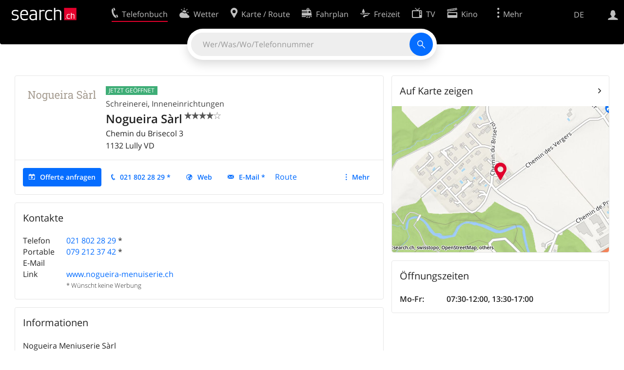

--- FILE ---
content_type: text/html; charset=utf-8
request_url: https://search.ch/tel/lully/chemin-du-brisecol-3/nogueira-sarl
body_size: 8149
content:
<!DOCTYPE html>
<html lang="de" class="no-js ua-os-mac">
<head><meta http-equiv="Content-Type" content="text/html; charset=utf-8">
<meta name="description" content="Details von Nogueira Sàrl in Lully (Adresse, E-Mail, Homepage)">
<link rel="shortcut icon" href="//search.ch/lib/favicon.ico?c=3">
<title>Nogueira Sàrl, Schreinerei in Lully - search.ch</title>
<script>document.documentElement.className = document.documentElement.className.replace(/(^|\s)no-js(\s|$)/, '$1js$2');</script>
<link rel="stylesheet" href="//search.ch/lib/itjs/?files=fonts.css,searchlib.css,jquery.fancybox.css,searchlib-full.css&amp;c=783148ac4a">
<link rel="stylesheet" href="/tel/itjs/?files=tel.css,tel-full.css&amp;c=a1738a995e">
<meta name="viewport" content="initial-scale=1.0, width=device-width, viewport-fit=cover">
<meta name="apple-mobile-web-app-title" content="Nogueira Sàrl, Schreinerei in Lully">
<meta name="theme-color" content="#000">
<meta name="google-adsense-account" content="ca-pub-3914417089986499">
<meta name="referrer" content="origin-when-cross-origin">
<link rel="apple-touch-icon-precomposed" href="//search.ch/lib/images/touch/tel.png">
<meta name="msapplication-TileImage" content="//search.ch/lib/images/touch/tel.png">
<meta name="msapplication-TileColor" content="#e4002c">
<link title="tel.search.ch - Das Telefonbuch" type="application/opensearchdescription+xml" rel="search" href="/tel/opensearch.xml">
<link rel="alternate" hreflang="x-default" title=" " href="https://search.ch/tel/lully/chemin-du-brisecol-3/nogueira-sarl">
<link rel="alternate" hreflang="fr" title="fr" href="https://search.ch/tel/lully/chemin-du-brisecol-3/nogueira-sarl.fr.html">
<link rel="alternate" hreflang="it" title="it" href="https://search.ch/tel/lully/chemin-du-brisecol-3/nogueira-sarl.it.html">
<link rel="alternate" hreflang="en" title="en" href="https://search.ch/tel/lully/chemin-du-brisecol-3/nogueira-sarl.en.html">
<script>window.dataLayer=[{"PageType":"DetailEntry","EntryType":"Business","DetailEntryCity":"Lully","OnlineEntryID":"GLIWIJijQbgQVI1YOp76UA","Category":"Carpenter","Ponp":1,"Bookable":true,"Feedbacks":true,"LoginType":"Visitor","Slot":"tel","platform":"web","PageLanguage":"de"}];</script>
<script>window.kameleoonQueue = window.kameleoonQueue || [];</script>
<script src="https://hm236qt78z.kameleoon.io/kameleoon.js" async fetchpriority="high"></script>
<script type="application/ld+json">{"@context":"https://schema.org/","@type":"LocalBusiness","@id":"https://search.ch/tel/lully/chemin-du-brisecol-3/nogueira-sarl","address":{"@type":"PostalAddress","streetAddress":"Chemin du Brisecol 3","addressLocality":"Lully","addressRegion":"VD","postalCode":"1132","addressCountry":"CH"},"name":"Nogueira Sàrl","telephone":"+41218022829","image":["https://search.ch/tel/media/631e4baaf10c474041c1caf8c1bf68122284c6a4.png/rs/320x320/logo-nogueira-s-rl.png"],"aggregateRating":{"ratingValue":4.0,"ratingCount":4}}</script>
</head>
<body class="tel-form-small tel-design2025 sl-lang-de ux-audit ua-os-mac ua-chrome sl-service-tel sl-service-tel-detail"><div style="position:absolute"><noscript><img class="audit" alt="" style="width:0; height:0; border:0; padding:0" src="//search.ch/audit/NCP/tel/de/detail"></noscript><script>(new Image()).src = '//search.ch/audit/NCP/tel/de/detail?d=' + Math.random()</script>
</div>
<div><img class="sl-printonly sl-logo-print" alt="search.ch" src="//search.ch/lib/images/search-logo-print.svg?c=ae4bf65605"><div class="sl-nav-container sl-screenonly"><div class="sl-nav"><div class="sl-nav-inner"><a href="//search.ch/" title="Startseite"><div id="sl-logo" class="sl-logo left"></div>
</a><div class="sl-login-container sl-form" id="sl-profile-badge-container"><a class="sl-profile-badge" href="#sl-login" title="Anmelden"><span class="sl-icon-monospace sl-icon-profile"></span></a></div>
<div id="sl-language-selector" class="sl-language-selector-desktop"><div class="sl-language-list"><a href="//search.ch/tel/lully/chemin-du-brisecol-3/nogueira-sarl" class="sl_state_link sl-is-active">DE</a><a href="//search.ch/tel/lully/chemin-du-brisecol-3/nogueira-sarl.fr.html" class="sl_state_link">FR</a><a href="//search.ch/tel/lully/chemin-du-brisecol-3/nogueira-sarl.it.html" class="sl_state_link">IT</a><a href="//search.ch/tel/lully/chemin-du-brisecol-3/nogueira-sarl.en.html" class="sl_state_link">EN</a></div>
</div>
<ul class="sl-nav-items-container"><li class="sl-nav-item sl-menu-active" data-moveable title="Telefonbuch der Schweiz"><a id="sl-menu-link-tel" class="sl-menu-link sl-vertical-center" href="//search.ch/tel/"><span class="sl-icon-monospace sl-icon-service-tel"></span><span class="sl-menu-title">Telefonbuch</span></a></li><li class="sl-nav-item" data-moveable title=""><a id="sl-menu-link-meteo" class="sl-menu-link sl-vertical-center" href="//search.ch/meteo/"><span class="sl-icon-monospace sl-icon-service-meteo"></span><span class="sl-menu-title">Wetter</span></a></li><li class="sl-nav-item" data-moveable title="Karte der Schweiz mit Routenplaner"><a id="sl-menu-link-map" class="sl-menu-link sl-vertical-center" href="//search.ch/map/"><span class="sl-icon-monospace sl-icon-service-map"></span><span class="sl-menu-title">Karte / Route</span></a></li><li class="sl-nav-item" data-moveable title="Reiseplanung mit dem öffentlichen Verkehr"><a id="sl-menu-link-oev" class="sl-menu-link sl-vertical-center" href="//search.ch/fahrplan/"><span class="sl-icon-monospace sl-icon-service-oev"></span><span class="sl-menu-title">Fahrplan</span></a></li><li class="sl-nav-item" data-moveable title="Freizeit"><a id="sl-menu-link-freizeit" class="sl-menu-link sl-vertical-center" href="//search.ch/freizeit/"><span class="sl-icon-monospace sl-icon-service-freizeit"></span><span class="sl-menu-title">Freizeit</span></a></li><li class="sl-nav-item" data-moveable title="TV-Programm"><a id="sl-menu-link-tv" class="sl-menu-link sl-vertical-center" href="//search.ch/tv/"><span class="sl-icon-monospace sl-icon-service-tv"></span><span class="sl-menu-title">TV</span></a></li><li class="sl-nav-item" data-moveable title="Kinoprogramm"><a id="sl-menu-link-kino" class="sl-menu-link sl-vertical-center" href="//search.ch/kino/"><span class="sl-icon-monospace sl-icon-service-kino"></span><span class="sl-menu-title">Kino</span></a></li><li class="sl-nav-item" data-moveable title="Schneebericht für über 200 Schweizer Wintersport-Gebiete"><a id="sl-menu-link-meteo/snow" class="sl-menu-link sl-vertical-center" href="//search.ch/meteo/snow"><span class="sl-icon-monospace sl-icon-service-snow"></span><span class="sl-menu-title">Schnee</span></a></li><li class="sl-nav-item" data-moveable title="Suche im Schweizer Web"><a id="sl-menu-link-web" class="sl-menu-link sl-vertical-center" href="//search.ch/web/"><span class="sl-icon-monospace sl-icon-service-web"></span><span class="sl-menu-title">Websuche</span></a></li><li class="sl-nav-item" data-moveable title=""><a id="sl-menu-link-app" class="sl-menu-link sl-vertical-center" href="//search.ch/app/"><span class="sl-icon-monospace sl-icon-service-app"></span><span class="sl-menu-title">Apps</span></a></li><li class="sl-nav-item"><a id="sl-more-link" class="sl-menu-link sl-vertical-center" href="#sl-flyout-menu"><span class="sl-icon-monospace sl-icon-more"></span><span class="sl-menu-title">Mehr</span></a></li></ul>
<div id="sl-login" class="sl-login-container sl-form"><form method="post" action="//login.search.ch/login"><ul class="sl-floatlist"><li class="sl-floatlist-newline spacer"><a class="sl-text-link" href="//login.search.ch/settings/services?f=https%3A%2F%2Fsearch.ch%2Ftel%2Flully%2Fchemin-du-brisecol-3%2Fnogueira-sarl"><span>Persönliche Informationen »</span></a></li>
<li class="sl-floatlist-newline sl-readtext">Anmelden:</li>
<li class="sl-login-input"><input type="text" placeholder="Benutzername" name="LoginName" tabindex="1"><div class="sl-form-row-field-action-right sl-icon-clear" style="display:none"></div>
</li>
<li class="sl-login-input"><input type="password" placeholder="Passwort" name="Password" tabindex="1"><input type="hidden" name="Token" value="147a9706d172c930616a2238f32d4833"><div class="sl-form-row-field-action-right sl-icon-clear" style="display:none"></div>
</li>
<li class="sl-floatlist-newline spacer"><input type="hidden" name="f" value="https://search.ch/tel/lully/chemin-du-brisecol-3/nogueira-sarl"><input type="submit" class="" value="OK" tabindex="1"></li>
<li><a class="sl-text-link" href="//login.search.ch/register?f=https%3A%2F%2Fsearch.ch%2Ftel%2Flully%2Fchemin-du-brisecol-3%2Fnogueira-sarl"><span>Registrieren</span></a></li>
<li class="sl-floatlist-newline spacer"><a class="sl-text-link" href="//login.search.ch/forgotpassword?f=https%3A%2F%2Fsearch.ch%2Ftel%2Flully%2Fchemin-du-brisecol-3%2Fnogueira-sarl"><span>Passwort vergessen</span></a></li>
<li class="sl-floatlist-newline sl-readtext">oder</li>
<li class="sl-floatlist-newline socialbutton"><a rel="nofollow" class="sl-sociallogin-localch sl-text-link sl-button" href="//login.search.ch/login/localch?f=https%3A%2F%2Fsearch.ch%2Ftel%2Flully%2Fchemin-du-brisecol-3%2Fnogueira-sarl&amp;mode=login&amp;nonce=1769780152ge4ca1e34b15a4d9a063781d2342d640bg1ec982bfc9cfab5f3cb80e479a1f927f7dbf72358c4db4af0fbbebc088649d90ga5ef130a25f892b977813e5e74ad9857" data-state="{&quot;forward_url&quot;:&quot;https:\/\/search.ch\/tel\/lully\/chemin-du-brisecol-3\/nogueira-sarl&quot;,&quot;mode&quot;:&quot;login&quot;}" data-nonce="1769780152ge4ca1e34b15a4d9a063781d2342d640bg1ec982bfc9cfab5f3cb80e479a1f927f7dbf72358c4db4af0fbbebc088649d90ga5ef130a25f892b977813e5e74ad9857"><img class="sl-share-icon" src="//search.ch/lib/images/social/localch.svg?c=141c7389a2" alt=""><span>Anmelden mit local.ch</span></a></li>
<li class="sl-floatlist-newline socialbutton"><a rel="nofollow" class="sl-sociallogin-apple sl-text-link sl-button" href="//login.search.ch/login/apple?f=https%3A%2F%2Fsearch.ch%2Ftel%2Flully%2Fchemin-du-brisecol-3%2Fnogueira-sarl&amp;mode=login&amp;nonce=1769780152ge4ca1e34b15a4d9a063781d2342d640bg1ec982bfc9cfab5f3cb80e479a1f927f7dbf72358c4db4af0fbbebc088649d90ga5ef130a25f892b977813e5e74ad9857" data-state="{&quot;forward_url&quot;:&quot;https:\/\/search.ch\/tel\/lully\/chemin-du-brisecol-3\/nogueira-sarl&quot;,&quot;mode&quot;:&quot;login&quot;}" data-nonce="1769780152ge4ca1e34b15a4d9a063781d2342d640bg1ec982bfc9cfab5f3cb80e479a1f927f7dbf72358c4db4af0fbbebc088649d90ga5ef130a25f892b977813e5e74ad9857"><img class="sl-share-icon" src="//search.ch/lib/images/social/apple.svg?c=ef7e622b8b" alt=""><span>Anmelden mit Apple</span></a></li>
<li class="sl-floatlist-newline socialbutton"><a rel="nofollow" class="sl-sociallogin-facebook sl-text-link sl-button" href="//login.search.ch/login/facebook?f=https%3A%2F%2Fsearch.ch%2Ftel%2Flully%2Fchemin-du-brisecol-3%2Fnogueira-sarl&amp;mode=login&amp;nonce=1769780152ge4ca1e34b15a4d9a063781d2342d640bg1ec982bfc9cfab5f3cb80e479a1f927f7dbf72358c4db4af0fbbebc088649d90ga5ef130a25f892b977813e5e74ad9857" data-state="{&quot;forward_url&quot;:&quot;https:\/\/search.ch\/tel\/lully\/chemin-du-brisecol-3\/nogueira-sarl&quot;,&quot;mode&quot;:&quot;login&quot;}" data-nonce="1769780152ge4ca1e34b15a4d9a063781d2342d640bg1ec982bfc9cfab5f3cb80e479a1f927f7dbf72358c4db4af0fbbebc088649d90ga5ef130a25f892b977813e5e74ad9857"><img class="sl-share-icon" src="//search.ch/lib/images/social/facebook.svg?c=f912f2fa26" alt=""><span>Anmelden mit Facebook</span></a></li>
<li class="sl-floatlist-newline socialbutton"><a rel="nofollow" class="sl-sociallogin-google sl-text-link sl-button" href="//login.search.ch/login/google?f=https%3A%2F%2Fsearch.ch%2Ftel%2Flully%2Fchemin-du-brisecol-3%2Fnogueira-sarl&amp;mode=login&amp;nonce=1769780152ge4ca1e34b15a4d9a063781d2342d640bg1ec982bfc9cfab5f3cb80e479a1f927f7dbf72358c4db4af0fbbebc088649d90ga5ef130a25f892b977813e5e74ad9857" data-state="{&quot;forward_url&quot;:&quot;https:\/\/search.ch\/tel\/lully\/chemin-du-brisecol-3\/nogueira-sarl&quot;,&quot;mode&quot;:&quot;login&quot;}" data-nonce="1769780152ge4ca1e34b15a4d9a063781d2342d640bg1ec982bfc9cfab5f3cb80e479a1f927f7dbf72358c4db4af0fbbebc088649d90ga5ef130a25f892b977813e5e74ad9857"><img class="sl-share-icon" src="//search.ch/lib/images/social/google.svg?c=5ea4cb398a" alt=""><span>Anmelden mit Google</span></a></li>
<li class="sl-floatlist-newline socialbutton"><a rel="nofollow" class="sl-sociallogin-linkedin sl-text-link sl-button" href="//login.search.ch/login/linkedin?f=https%3A%2F%2Fsearch.ch%2Ftel%2Flully%2Fchemin-du-brisecol-3%2Fnogueira-sarl&amp;mode=login&amp;nonce=1769780152ge4ca1e34b15a4d9a063781d2342d640bg1ec982bfc9cfab5f3cb80e479a1f927f7dbf72358c4db4af0fbbebc088649d90ga5ef130a25f892b977813e5e74ad9857" data-state="{&quot;forward_url&quot;:&quot;https:\/\/search.ch\/tel\/lully\/chemin-du-brisecol-3\/nogueira-sarl&quot;,&quot;mode&quot;:&quot;login&quot;}" data-nonce="1769780152ge4ca1e34b15a4d9a063781d2342d640bg1ec982bfc9cfab5f3cb80e479a1f927f7dbf72358c4db4af0fbbebc088649d90ga5ef130a25f892b977813e5e74ad9857"><img class="sl-share-icon" src="//search.ch/lib/images/social/linkedin.svg?c=c1b8d81f93" alt=""><span>Anmelden mit LinkedIn</span></a></li>
<li class="sl-floatlist-newline sl-readtext sl-smaller">Bitte beachten Sie, dass unsere neue <a href="//search.ch/privacy">Datenschutzerklärung</a> sowie die angepassten <a href="//search.ch/terms">Nutzungsbedingungen</a> gelten.</li>
</ul>
<!--valid--></form>
</div>
</div>
</div>
<div id="sl-service-form-container" class="sl-screenonly"><div id="tel-forms"><form id="tel-form-simple" action="/tel/" class="tel-search-form"><div class="tel-search"><div class="tel-inputs"><div class="tel-input"><input id="tel-form-simple-all" class="tel-feedback" type="text" name="all" placeholder="Wer/Was/Wo/Telefonnummer" data-placeholders="Person und Ort, z.B. «Peter Müller Bern»|Beruf und Ort, z.B. «Schreiner Bern»|Firma, z.B. «localsearch»|Telefonnummer, z.B. «0582010541»|Firma und Ort, z.B. «Migros Lausanne»" title="Wer/Was/Wo/Telefonnummer" spellcheck="false" autocomplete="off" tabindex="1"><div class="sl-form-row-field-action-right sl-icon-clear" style="display:none"></div>
</div>
</div>
<input type="submit" class="sl-icon-font" title="Suchen" value="" tabindex="1"></div>
<div class="tel-feedbacks"><div class="tel-feedback-row"><div class="tel-bar-container"><div class="tel-result-bar" style="width:2%"></div>
<span class="tel-result-count">2'067'407</span><span class="tel-result-label">Einträge</span></div>
</div>
</div>
<div class="tel-toggles"><a id="tel-toggle-extended" href="/tel/extended">Erweiterte Suche</a></div>
<!--valid--></form>
</div>
</div>
</div>
<div class="sl-content sl-cards-container"><div class="tel-detail tel-paid tel-commercial sl-col sl-col-5"><section class="sl-card tel-title tel-detail-title"><div class="sl-card-inner"><div class="sl-card-body"><header><div class="tel-detail-head"><div class="tel-detail-avatar"><a href="https://www.nogueira-menuiserie.ch/" data-stats=""><img src="//search.ch/tel/media/631e4baaf10c474041c1caf8c1bf68122284c6a4.png/rs/320x320/logo-nogueira-s-rl.png" width="160" height="45" alt="Nogueira Sàrl" fetchpriority="high"></a></div>
<div class="tel-detail-baseinfo"><p class="tel-now-open">Jetzt geöffnet</p>
<div class="tel-detail-categories"><div class="tel-categories"><span><a href="//search.ch/tel/Lully/Schreinerei">Schreinerei</a></span>, <span><a href="//search.ch/tel/Lully/Inneneinrichtungen">Inneneinrichtungen</a></span></div>
</div>
<h1>Nogueira Sàrl<span class="tel-rating sl-gus-result-rating" title="Durchschnittliche Bewertung: 4 von 5 Sternen, 4 Bewertungen"><span class="sl-icon-font" style="position:relative"><span style="opacity:0.7"></span><span style="position: absolute; left: 0; width: 80%; white-space:nowrap; overflow: hidden;"></span></span></span></h1>
<div class="tel-detail-address"><div class="tel-copybutton jonly"><div id="tel-copybutton-notification-1" class="tel-copybutton-notification"></div>
<button class="sl-icon sl-icon-font" title="In Zwischenablage kopieren" data-stats="" data-text="Nogueira%20S%C3%A0rl%0AChemin%20du%20Brisecol%203%0A1132%20Lully%20VD" data-buttoncount="1"></button>
</div>
<span class="adr"><span class="street-address">Chemin du Brisecol 3</span><br>
<span class="tel-zipcity"><span class="postal-code">1132</span> <span class="locality">Lully</span> <span class="region">VD</span></span></span><br>
</div>
</div>
</div>
</header>
<nav class="sl-action-nav tel-action-oneline sl-screenonly"><ol><li class="tel-action-oneline-more" style="display:none"><a href="#" class="sl-icon-more">Mehr</a></li><li><a class="sl-active tel-lightbox-integration sl-icon-calendar" href="https://bookingwidget.local.ch/GLIWIJijQbgQVI1YOp76UA?lang=de&amp;metadata=origin-platform%253Dweb&amp;themeVariant=lagertha&amp;origin=searchch" data-stats="">Offerte anfragen</a></li><li><a class="sl-icon-call" href="tel:+41218022829" data-entrytype="Business" data-ponp="1" data-stats="" title="Anrufen">021 802 28 29 *</a></li><li><a class="sl-icon-website" href="https://www.nogueira-menuiserie.ch/" data-stats="">Web</a></li><li><a id="tel-email-button0" data-stats="" class="sl-icon-share-email">E-Mail *</a>
<script>(function() { var vals = {"e1":"nogueira.sa","e2":"bluewin.ch"},a='@' + vals['e2']; a=vals['e1']+a; var elem = document.getElementById('tel-email-button0'); elem.setAttribute('href', 'mailto:' + a.replace(/<[^>]+>/g,'')) })()</script>
</li><li><span>Route</span></li><li><a class="sl-icon-edit" href="//my.localsearch.ch/profiles/?place_id=GLIWIJijQbgQVI1YOp76UA&amp;locale=de" title="Eintrag bearbeiten" data-stats="">Bearbeiten</a></li></ol>
</nav>
</div>
</div>
</section>
<section class="sl-card"><div class="sl-card-inner"><header><h2 class="sl-card-header-title">Kontakte</h2>
</header>
<div class="sl-card-body"><table class="sl-contact-table"><tr><td>Telefon</td>
<td><span class="sl-nowrap"><a href="tel:+41218022829" title="Anrufen" class="value tel-callable" data-entrytype="Business" data-ponp="1" data-stats="">021 802 28 29</a> <span title="* Wünscht keine Werbung">*</span></span></td>
</tr>
<tr><td>Portable</td>
<td><span class="sl-nowrap"><a href="tel:+41792123742" title="Anrufen" class="value tel-callable" data-entrytype="Business" data-ponp="1" data-stats="">079 212 37 42</a> <span title="* Wünscht keine Werbung">*</span></span></td>
</tr>
<tr><td>E-Mail</td>
<td class="tel_email"></td>
</tr>
<tr class="sl-screenonly"><td>Link</td>
<td><a href="https://www.nogueira-menuiserie.ch/" data-stats="">www.nogueira-menuiserie.ch</a></td>
</tr>
<tfoot><tr><td></td>
<td>* Wünscht keine Werbung</td>
</tr>
</tfoot>
</table>
</div>
</div>
</section>
<section class="sl-card tel-text"><div class="sl-card-inner"><header><h2 class="sl-card-header-title">Informationen</h2>
</header>
<div class="sl-card-body"><p>Nogueira Meniuserie Sàrl</p> <p>Notre atelier vous propose depuis plus de 40 ans:</p> <ul> <li>Création sur mesure d'agencement d'intérieur</li> <li>Rénovations</li> </ul> <p>Réalisations:</p> <ul> <li>Freddie Mercury à Montreux</li> <li>Musée Mosimann au Bouveret</li> <li>Villas privée dans le canton de Vaud</li> <li>Coffee Beans à Leysin</li> <li>Ecoles Hôtelières</li> <li>Cliniques (Bois-Cerf et Cécil)</li> </ul></div>
</div>
</section>
<section class="sl-card tel-card-ratings" id="tel-ratings"><div class="sl-card-inner"><header><h2 class="sl-card-header-title">Kundenfeedback</h2>
</header>
<div class="sl-card-body"><p><span class="tel-rating sl-gus-result-rating" title="Durchschnittliche Bewertung: 4 von 5 Sternen, 4 Bewertungen"><span class="sl-icon-font" style="position:relative"><span style="opacity:0.7"></span><span style="position: absolute; left: 0; width: 80%; white-space:nowrap; overflow: hidden;"></span></span> <span class="sl-nowrap">Bewertung: 4 (4 Bewertungen)</span></span></p>
<div><ol class="sl-buttons"><li><span>Was ist Ihre Erfahrung?</span><a class="sl-button tel-lightbox-integration sl-icon-edit" data-partner="rating" href="//search.ch/tel/rateentry/c070aa4ed209bbb6">Jetzt bewerten</a></li>
</ol>
<div></div>
</div>
</div>
</div>
</section>
</div>
<div class="sl-col sl-col-3"><section class="sl-card tel-map"><div class="sl-card-inner"><header class="sl-card-header-with-link"><h2 class="sl-card-header-title"><a class="sl-icon-card-go" href="//search.ch/map/Nogueira-S%C3%A0rl,Lully,Chemin-du-Brisecol-3" data-stats="">Auf Karte zeigen</a></h2>
</header>
<a href="//search.ch/map/Nogueira-S%C3%A0rl,Lully,Chemin-du-Brisecol-3" data-stats=""><div class="sl-map-card-container"><img alt="Chemin du Brisecol 3, 1132 Lully" src="//search.ch/map/emplacement/Lully,ch.du-Brisecol-3.jpg"></div>
</a></div>
</section>
<section class="sl-card tel-hours"><div class="sl-card-inner"><header><h2 class="sl-card-header-title">Öffnungszeiten</h2>
</header>
<div class="sl-card-body"><table class="tel-hours-table"><tr class="tel-hours-table-active"><td><span class="tel-hours-table-range">Mo-Fr</span>:&nbsp;</td>
<td><span class="tel-hours-table-time">07:30-12:00</span>, <span class="tel-hours-table-time">13:30-17:00</span></td>
</tr>
</table>
</div>
</div>
</section>
</div>
<div id="tel-overlay-actions"><nav class="sl-action-nav tel-action-oneline sl-screenonly"><ol><li class="tel-action-oneline-more" style="display:none"><a href="#" class="sl-icon-more">Mehr</a></li><li><a class="sl-active tel-lightbox-integration sl-icon-calendar" href="https://bookingwidget.local.ch/GLIWIJijQbgQVI1YOp76UA?lang=de&amp;metadata=origin-platform%253Dweb&amp;themeVariant=lagertha&amp;origin=searchch" data-stats="">Offerte anfragen</a></li><li><a class="sl-icon-call" href="tel:+41218022829" data-entrytype="Business" data-ponp="1" data-stats="" title="Anrufen">021 802 28 29 *</a></li><li><a class="sl-icon-website" href="https://www.nogueira-menuiserie.ch/" data-stats="">Web</a></li><li><a id="tel-email-button1" data-stats="" class="sl-icon-share-email">E-Mail *</a>
<script>(function() { var vals = {"e1":"nogueira.sa","e2":"bluewin.ch"},a='@' + vals['e2']; a=vals['e1']+a; var elem = document.getElementById('tel-email-button1'); elem.setAttribute('href', 'mailto:' + a.replace(/<[^>]+>/g,'')) })()</script>
</li><li><span>Route</span></li><li><a class="sl-icon-edit" href="//my.localsearch.ch/profiles/?place_id=GLIWIJijQbgQVI1YOp76UA&amp;locale=de" title="Eintrag bearbeiten" data-stats="">Bearbeiten</a></li></ol>
</nav>
</div>
</div>
<div class="sl-footer"><div class="sl-flyout-menu" id="sl-flyout-menu"><div class="sl-more-column"><ul id="sl-more-links-list" class="sl-more-links-list"></ul>
</div>
<div class="sl-footer-column"><ul class="sl-footer-link-list"><li><a href="//www.localsearch.ch/de/ihr-eintrag">Ihr Eintrag</a></li>
<li><a href="https://cc.localsearch.ch/?language=de">Kundencenter Geschäftskunden</a></li>
<li class="sl-no-js-hidden"><a class="sl-start-tour" href="#">Tipps &amp; Tricks</a></li>
<li><a href="//search.ch/about">Impressum</a></li>
<li><a href="//search.ch/contact?s=tel">Kontakt</a></li>
<li><a href="//search.ch/terms">Nutzungsbedingungen</a></li>
<li><a href="//search.ch/privacy">Datenschutzerklärung</a></li>
<li><a href="//search.ch/cookiepolicy">Cookie-Richtlinie</a></li>
<li><a href="javascript:Optanon.ToggleInfoDisplay()">Cookie-Einstellungen</a></li>
<li><a href="//api.search.ch/">Entwickler</a></li>
</ul>
</div>
</div>
</div>
</div>
<script>window.trace += "e";; var env = {"telid":"c070aa4ed209bbb6","niceurl":"\/tel\/lully\/chemin-du-brisecol-3\/nogueira-sarl","fav_secret":"1769780152ge42d07f618d12eeee63bc4372a2999fag0a6654c0ff70f79f5ea42565b0f3604f5c65b7d7c2c674712ed13d5802e8de2cg8a32a5ac33649cccc8d821e2b344f1b5","is_favorite":false,"t":{"tel_fav_buttonafter_add":"Aus Favoriten entfernen","tel_fav_buttonafter_delete":"Zu Favoriten","tel_entries":"Einträge","tel_entry":"Eintrag","tel_unknown_inaccurate":"unbekannt\/ungenau","tel_copybutton_success":"In die Zwischenablage kopiert."},"tel_feedbackurl":"\/tel\/feedback.json","feedbackfields":{"name":"N","misc":"M","strasse":"S","ort":"O","kanton":"K","tel":"T","was":"A","wo":"W","privat":"P","firma":"F","iquery":"Q","all":"E"},"lang":"de","audit_url":"\/\/search.ch\/audit\/CP\/tel\/de\/detail","lib_url":"\/\/search.ch\/lib\/","page":"detail","bench":1,"servertype":"live","services_onedomain":["app","freizeit","freizeit","loisir","libero","leisure","kino","kino","cine","cine","kino","map","maps","route","velo","bici","bike","fahrrad","meteo","oev","fahrplan","horaire","orario","timetable","route","snow","tel","tv","web","lib","mapgen","portal","routebackend","test","alarm","billy","clips","dofta","envis","hulda","inbyn","jubla","kura","norbo","oxel","pugg","qvart","rusig","trotsig","uldum","vaken","wilse","xaxig","yucca","zita","akut","boren","charm","dimma","devel","twin"],"service_path":"tel","ua":{"os":"mac","osversion":"10.15.7","apptype":false,"appversion":0,"full":true},"T":{"sl_locateme_denied":"Sie haben uns nicht gestattet, Ihre aktuelle Position abzufragen.","sl_locateme_error":"Die aktuelle Position konnte nicht bestimmt werden.","sl_locateme_retry":"Erneut Position bestimmen","sl_share_page":"Seite teilen"},"post":0};; new Image().src = "//search.ch/lib/sizes.gif?w=" + window.innerWidth + "&h=" + window.innerHeight + "&r=" + (window.devicePixelRatio ? window.devicePixelRatio : 1) + "&f=" + window.getComputedStyle(document.querySelector("html")).getPropertyValue("font-size"); window.onerror = function (errmsg, file, line, column, errorObj) {
	var stack = errorObj && errorObj.stack ? errorObj.stack : "";
	var errstr = typeof errmsg !== 'string' ? 'event keys:' + Object.keys(errmsg).join() : errmsg;
	var el = document.activeElement;
	var typing = el && (el.tagName.toLowerCase() == 'input' && el.type == 'text' || el.tagName.toLowerCase() == 'textarea');
	if (!typing && !window.sl_noretry && errstr.match(/SyntaxError/) && !window.location.href.match(/retry=/) && !env.post)
		window.location.replace(window.location.href + (window.location.search ? "&retry=2" : "?retry=2"))
	else if (!window.sl_errurl)
		window.sl_errurl = (new Image()).src = ("/tel/itjs/error.gif?errmsg=" + encodeURIComponent(errstr) + "&file=" + encodeURIComponent(file) + "&line=" + line + "&column=" + column + "&trace=" + window.trace.substr(9) + "&gotjs=" + encodeURIComponent(window.it_gotjs) + '&stack=' + encodeURIComponent(stack)).substr(0, 3900);
	
}
window.trace += "E";</script>
<script src="/tel/itjs/?files=jquerybuild.js,sl_core.js,sl.js,nav-full.js,service-form.js,geo.js,overlay.js,sl_sortable.js,jquery.fancybox.js,sl_state.js,tel-common.js,tel-full.js,fbpreloadall.js&amp;c=e671f38306"></script>
<script>window.trace += "l";
			
			if (!("$" in window) && !window.location.href.match(/retry=/) && !env.post)
				window.location.replace(window.location.href + (window.location.search ? "&retry=1" : "?retry=1"));
			else
			$(document).ready(function () {
				window.sl_noretry = 1;
				$(document).on("click",".sl-banner .sl-icon-close", function() {
					$(this).closest(".sl-banner").animate({ height:0, padding:0 }, { duration:100, complete: function () { $(this).remove(); } })
						.find(".sl_bv").each(function() { new Image().src = "//search.ch/lib/images/0.gif?r=" + Math.random() + "&banner_close=" + this.id})
				});
				if ($(window).height() < 900 || $(window).width() < 1000)
					$(".sl-banner .sl-card-body, .sl-banner-brandingday").each(function() {
						var img = $(this).find("#embedad0,iframe,img");
						var imgwidth = img.width();
						var imgheight = img.height();
						var scale = 0;
						var origin = "top";
						if (imgwidth > $(window).width())
						{
							scale = ($(window).width() - 28) / imgwidth;
							origin = "top left";
						}
						if (scale)
						{
							var h = $(this).height() * scale;
							$(this).css({ "transform-origin":origin, transform:"scale(" + scale + ")", height:h + 10 });	// 2*5 pixel padding => + 10
							if ($(this).is("td"))
								$(this).closest("table").height(h).find("tr,td,td div").height(h);
						}
					});
				if (location.pathname != env.niceurl && "history" in window && "replaceState" in history)
					history.replaceState("state" in history ? history.state : null, "", env.niceurl);
			;search_state_init();
});window.trace += "L";</script>
<script>$(function() {
			$(".sl-start-tour").on("click", function(e) {
				var startTour = function () {
					try { hopscotch.startTour({"id":"search-tour","i18n":{"nextBtn":"Weiter","prevBtn":"Zur\u00fcck","doneBtn":"Tour beenden","closeTooltip":" "},"steps":[{"placement":"bottom","width":250,"zindex":10001,"xOffset":"center","arrowOffset":"center","showCloseButton":true,"showPrevButton":true,"showNextButton":true,"target":".tel-search-form input:first-child:visible","content":"Geben Sie hier Ihre Suche ein."}]}) } catch(e) {}
				};

				e.preventDefault();
				if ($(".sl-flyout-menu").hasClass("open"))
					$("#sl-more-link").trigger("click");	// Close menu

				if ("hopscotch" in window)
					startTour();
				else {
					$("<link>").appendTo("head").attr({
						type: "text/css",
						rel: "stylesheet",
						href: U("/itjs/hopscotch.css")
					});

					$.getScript(U("/itjs/hopscotch.min.js"), function() { setTimeout(startTour, 100) });
				}

				new Image().src = "//search.ch/lib/tours.gif?service=tel_full&t=" + Math.floor(Date.now() / 1000);
			});
			try {
				if (window.location.href.match(/(\?|&)tour=1($|&)/) || hopscotch.getState() !== null)
					$(".sl-start-tour").first().trigger("click");
			} catch(e) {}
		})</script>
<section class="sl-card sl-overlay sl-overlay-card sl-overlay-card-small" id="sl-overlay-onefield-actions"><div class="sl-card-inner"><header><h2 class="sl-card-header-title"><span><a class="sl-overlay-button sl-overlay-prev sl-icon-prev" href="javascript:history.back()"></a><a class="sl-overlay-button sl-overlay-close sl-icon-close sl-action-show close-overlay-onefield" data-show="" href="#"></a><span class="tel-overlay-title">Geben Sie uns Feedback zur Suche mit nur einem Feld.<br>
Was hat gut funktioniert und was können wir verbessern? Konkrete Beispiele helfen uns, Verbesserungen vorzunehmen!</span></span></h2>
</header>
<div class="sl-card-body"><form action="/tel/api/feedback.json" method="post" class="sl-form"><input type="hidden" name="secret" value="1769780152g158f7289925224f4213f4b416f83435eg039e2c65d48e15ae9df16f6dbeddeee0c29d96e9c62fd8b26ef60c068e6b19f5gf072abd07d4a1973b83fe6e26aa0dc92"><input type="hidden" name="id" value="onefield"><textarea name="body" placeholder="Bitte berichten Sie uns über Ihre Erfahrungen. Je mehr Details Sie uns mitteilen, desto besser."></textarea>
<input type="email" name="email" placeholder="E-Mail (optional)" tabindex="1"><ul class="sl-flexlist"><li><input type="submit" value="Feedback senden" class="sl-active" disabled tabindex="1"></li>
<li><a class="sl-button" href="#">Abbrechen</a></li>
</ul>
<!--valid--></form>
</div>
</div>
</section>
<section class="sl-card sl-overlay sl-overlay-card sl-overlay-card-small" id="sl-overlay-design-actions"><div class="sl-card-inner"><header><h2 class="sl-card-header-title"><span><a class="sl-overlay-button sl-overlay-prev sl-icon-prev" href="javascript:history.back()"></a><a class="sl-overlay-button sl-overlay-close sl-icon-close sl-action-show close-overlay-design" data-show="" href="#"></a><span class="tel-overlay-title">Wir würden uns über Ihr Feedback freuen. Lassen Sie uns wissen, was Sie von der Sucherfahrung halten.<br>
Was hat gut funktioniert und was können wir verbessern? Konkrete Beispiele helfen uns, Verbesserungen vorzunehmen!</span></span></h2>
</header>
<div class="sl-card-body"><form action="/tel/api/feedback.json" method="post" class="sl-form"><input type="hidden" name="secret" value="1769780152g158f7289925224f4213f4b416f83435ega1b1482b000b6d7e70e997aca8f9384b8aa7dd21b7ca46ca3623f35f78d9e763gcb46936524d6566402711ba69b042e1f"><input type="hidden" name="id" value="design"><textarea name="body" placeholder="Bitte berichten Sie uns über Ihre Erfahrungen. Je mehr Details Sie uns mitteilen, desto besser."></textarea>
<input type="email" name="email" placeholder="E-Mail (optional)" tabindex="1"><ul class="sl-flexlist"><li><input type="submit" value="Feedback senden" class="sl-active" disabled tabindex="1"></li>
<li><a class="sl-button" href="#">Abbrechen</a></li>
</ul>
<!--valid--></form>
</div>
</div>
</section>
</body>
</html>
